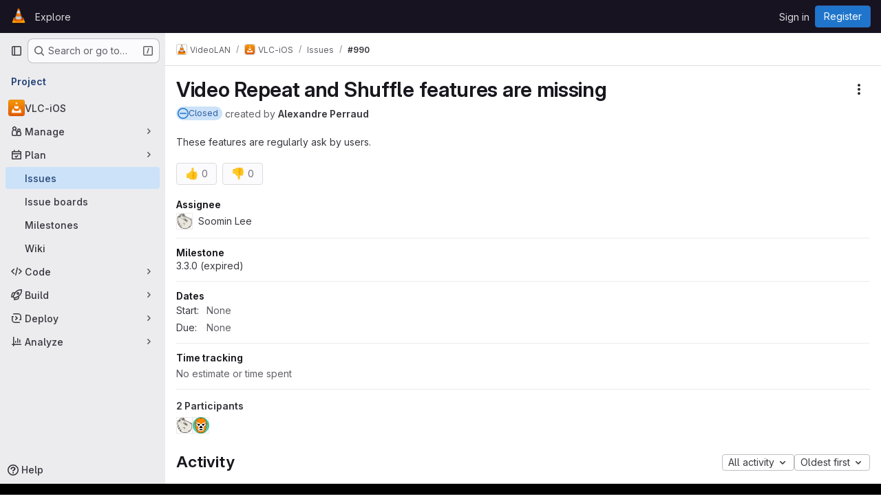

--- FILE ---
content_type: application/javascript
request_url: https://code.videolan.org/assets/webpack/de27040d.7162505b.chunk.js
body_size: 5184
content:
(this.webpackJsonp=this.webpackJsonp||[]).push([["de27040d"],{"1rQ0":function(e,t,i){"use strict";var n=i("9/Bc"),r=i("eIgA"),a={components:{GlBadge:n.a},props:{state:{type:String,required:!0},dismissalReason:{type:String,required:!1,default:null}},computed:{stateText(){return r.v[this.state.toLowerCase()]},dismissalReasonText(){return r.f[this.dismissalReason.toLowerCase()]},showDismissalReason(){return"DISMISSED"===this.state&&this.dismissalReason}}},s=i("tBpV"),l=Object(s.a)(a,(function(){var e=this,t=e._self._c;return t("span",{staticClass:"gl-flex gl-flex-wrap gl-gap-2"},[t("span",{staticClass:"gl-capitalize",attrs:{"data-testid":"state-text"}},[e._v(e._s(e.stateText))]),e._v(" "),e.showDismissalReason?t("gl-badge",{attrs:{variant:"neutral"}},[e._v(e._s(e.dismissalReasonText))]):e._e()],1)}),[],!1,null,null,null);t.a=l.exports},"FK+C":function(e,t,i){"use strict";i.d(t,"a",(function(){return r})),i.d(t,"b",(function(){return a})),i.d(t,"c",(function(){return s})),i.d(t,"k",(function(){return l})),i.d(t,"l",(function(){return o})),i.d(t,"i",(function(){return u})),i.d(t,"m",(function(){return d})),i.d(t,"j",(function(){return c})),i.d(t,"f",(function(){return v})),i.d(t,"g",(function(){return m})),i.d(t,"e",(function(){return f})),i.d(t,"h",(function(){return g})),i.d(t,"d",(function(){return p})),i.d(t,"n",(function(){return y})),i.d(t,"o",(function(){return b}));var n=i("+23l");const r="issue",a="merge_request",s={ARCHIVE:"ARCHIVE",TRACE:"TRACE",METADATA:"METADATA"},l="sast",o="sast_iac",u="dast",d="secret_detection",c="dependency_scanning",v="container_scanning",m="container_scanning_for_registry",f="cluster_image_scanning",g="coverage_fuzzing",p="api_fuzzing",y="SECRET_DETECTION",b={[l]:"SAST",[d]:y};i.n(n)()(b)},Ry3y:function(e,t,i){"use strict";i.d(t,"b",(function(){return r})),i.d(t,"c",(function(){return a})),i.d(t,"a",(function(){return s}));var n=i("/lV4");const r={critical:"gl-text-red-800",high:"gl-text-red-600",medium:"gl-text-orange-400",low:"gl-text-orange-300",info:"gl-text-blue-400",unknown:"gl-text-gray-400"},a={unknown:Object(n.i)("SecurityReports|Sometimes a scanner can't determine a finding's severity. Those findings may still be a potential source of risk though. Please review these manually.")},s="<Message body is not provided>"},XPJr:function(e,t,i){var n={kind:"Document",definitions:[{kind:"OperationDefinition",operation:"query",name:{kind:"Name",value:"workItemVulnerabilities"},variableDefinitions:[{kind:"VariableDefinition",variable:{kind:"Variable",name:{kind:"Name",value:"fullPath"}},type:{kind:"NonNullType",type:{kind:"NamedType",name:{kind:"Name",value:"ID"}}},directives:[]},{kind:"VariableDefinition",variable:{kind:"Variable",name:{kind:"Name",value:"iid"}},type:{kind:"NonNullType",type:{kind:"NamedType",name:{kind:"Name",value:"String"}}},directives:[]},{kind:"VariableDefinition",variable:{kind:"Variable",name:{kind:"Name",value:"first"}},type:{kind:"NamedType",name:{kind:"Name",value:"Int"}},defaultValue:{kind:"IntValue",value:"25"},directives:[]},{kind:"VariableDefinition",variable:{kind:"Variable",name:{kind:"Name",value:"after"}},type:{kind:"NamedType",name:{kind:"Name",value:"String"}},defaultValue:{kind:"StringValue",value:"",block:!1},directives:[]}],directives:[],selectionSet:{kind:"SelectionSet",selections:[{kind:"Field",alias:{kind:"Name",value:"workspace"},name:{kind:"Name",value:"namespace"},arguments:[{kind:"Argument",name:{kind:"Name",value:"fullPath"},value:{kind:"Variable",name:{kind:"Name",value:"fullPath"}}}],directives:[],selectionSet:{kind:"SelectionSet",selections:[{kind:"Field",name:{kind:"Name",value:"id"},arguments:[],directives:[]},{kind:"Field",name:{kind:"Name",value:"workItem"},arguments:[{kind:"Argument",name:{kind:"Name",value:"iid"},value:{kind:"Variable",name:{kind:"Name",value:"iid"}}}],directives:[],selectionSet:{kind:"SelectionSet",selections:[{kind:"Field",name:{kind:"Name",value:"id"},arguments:[],directives:[]},{kind:"Field",name:{kind:"Name",value:"iid"},arguments:[],directives:[]},{kind:"Field",name:{kind:"Name",value:"namespace"},arguments:[],directives:[],selectionSet:{kind:"SelectionSet",selections:[{kind:"Field",name:{kind:"Name",value:"id"},arguments:[],directives:[]}]}},{kind:"Field",name:{kind:"Name",value:"widgets"},arguments:[],directives:[],selectionSet:{kind:"SelectionSet",selections:[{kind:"InlineFragment",typeCondition:{kind:"NamedType",name:{kind:"Name",value:"WorkItemWidgetVulnerabilities"}},directives:[],selectionSet:{kind:"SelectionSet",selections:[{kind:"Field",name:{kind:"Name",value:"type"},arguments:[],directives:[]},{kind:"Field",name:{kind:"Name",value:"relatedVulnerabilities"},arguments:[{kind:"Argument",name:{kind:"Name",value:"first"},value:{kind:"Variable",name:{kind:"Name",value:"first"}}},{kind:"Argument",name:{kind:"Name",value:"after"},value:{kind:"Variable",name:{kind:"Name",value:"after"}}}],directives:[],selectionSet:{kind:"SelectionSet",selections:[{kind:"Field",name:{kind:"Name",value:"nodes"},arguments:[],directives:[],selectionSet:{kind:"SelectionSet",selections:[{kind:"Field",name:{kind:"Name",value:"id"},arguments:[],directives:[]},{kind:"Field",name:{kind:"Name",value:"state"},arguments:[],directives:[]},{kind:"Field",name:{kind:"Name",value:"severity"},arguments:[],directives:[]},{kind:"Field",name:{kind:"Name",value:"name"},arguments:[],directives:[]},{kind:"Field",name:{kind:"Name",value:"webUrl"},arguments:[],directives:[]}]}},{kind:"Field",name:{kind:"Name",value:"pageInfo"},arguments:[],directives:[],selectionSet:{kind:"SelectionSet",selections:[{kind:"FragmentSpread",name:{kind:"Name",value:"PageInfo"},directives:[]}]}},{kind:"Field",name:{kind:"Name",value:"count"},arguments:[],directives:[]}]}}]}}]}}]}}]}}]}}],loc:{start:0,end:709}};n.loc.source={body:'#import "~/graphql_shared/fragments/page_info.fragment.graphql"\n\nquery workItemVulnerabilities(\n  $fullPath: ID!\n  $iid: String!\n  $first: Int = 25\n  $after: String = ""\n) {\n  workspace: namespace(fullPath: $fullPath) {\n    id\n    workItem(iid: $iid) {\n      id\n      iid\n      namespace {\n        id\n      }\n      widgets {\n        ... on WorkItemWidgetVulnerabilities {\n          type\n          relatedVulnerabilities(first: $first, after: $after) {\n            nodes {\n              id\n              state\n              severity\n              name\n              webUrl\n            }\n            pageInfo {\n              ...PageInfo\n            }\n            count\n          }\n        }\n      }\n    }\n  }\n}\n',name:"GraphQL request",locationOffset:{line:1,column:1}};var r={};n.definitions=n.definitions.concat(i("5wtN").definitions.filter((function(e){if("FragmentDefinition"!==e.kind)return!0;var t=e.name.value;return!r[t]&&(r[t]=!0,!0)})));var a={};function s(e,t){for(var i=0;i<e.definitions.length;i++){var n=e.definitions[i];if(n.name&&n.name.value==t)return n}}n.definitions.forEach((function(e){if(e.name){var t=new Set;!function e(t,i){if("FragmentSpread"===t.kind)i.add(t.name.value);else if("VariableDefinition"===t.kind){var n=t.type;"NamedType"===n.kind&&i.add(n.name.value)}t.selectionSet&&t.selectionSet.selections.forEach((function(t){e(t,i)})),t.variableDefinitions&&t.variableDefinitions.forEach((function(t){e(t,i)})),t.definitions&&t.definitions.forEach((function(t){e(t,i)}))}(e,t),a[e.name.value]=t}})),e.exports=n,e.exports.workItemVulnerabilities=function(e,t){var i={kind:e.kind,definitions:[s(e,t)]};e.hasOwnProperty("loc")&&(i.loc=e.loc);var n=a[t]||new Set,r=new Set,l=new Set;for(n.forEach((function(e){l.add(e)}));l.size>0;){var o=l;l=new Set,o.forEach((function(e){r.has(e)||(r.add(e),(a[e]||new Set).forEach((function(e){l.add(e)})))}))}return r.forEach((function(t){var n=s(e,t);n&&i.definitions.push(n)})),i}(n,"workItemVulnerabilities")},YAE3:function(e,t,i){"use strict";var n=i("Q33P"),r=i.n(n),a=i("o4PY"),s=i.n(a),l=i("d85j"),o=i("dIEn"),u=i("4Qts"),d=i("zIFf"),c=i("eyPG"),v=i("/lV4"),m=i("Fsq/"),f=i("sHIo"),g=i("Ry3y"),p={name:"SeverityBadge",components:{TimeAgoTooltip:m.a,GlIcon:l.a,GlSprintf:o.a,GlTooltip:u.a},directives:{GlTooltip:d.a},mixins:[Object(f.a)()],props:{severity:{type:String,required:!0},severityOverride:{type:Object,required:!1,default:function(){return{}}},showSeverityOverrides:{type:Boolean,required:!1,default:!1}},i18n:{severityDetailsTooltip:Object(v.a)("%{user_name} changed the severity from %{original_severity} to %{new_severity} %{changed_at}.")},data:()=>({tooltipId:s()("tooltip-severity-changed-")}),computed:{shouldShowSeverityOverrides(){return!this.glFeatures.hideVulnerabilitySeverityOverride&&this.showSeverityOverrides&&!r()(this.severityOverride)},hasSeverityBadge(){return Object.keys(g.b).includes(this.severityKey)},severityKey(){var e;return null===(e=this.severity)||void 0===e?void 0:e.toLowerCase()},className(){return g.b[this.severityKey]},iconName(){return"severity-"+this.severityKey},severityTitle(){return c.B[this.severityKey]||this.severity},tooltipTitle(){return g.c[this.severityKey]},severityOverridesTooltipChangesSection(){return Object(v.j)(this.$options.i18n.severityDetailsTooltip)}}},y=i("tBpV"),b=Object(y.a)(p,(function(){var e=this,t=e._self._c;return e.hasSeverityBadge?t("div",{staticClass:"severity-badge gl-whitespace-nowrap gl-text-default @sm/panel:gl-text-left"},[t("span",{class:e.className},[t("gl-icon",{directives:[{name:"gl-tooltip",rawName:"v-gl-tooltip",value:e.tooltipTitle,expression:"tooltipTitle"}],staticClass:"gl-mr-3",attrs:{name:e.iconName,size:12}})],1),e._v(e._s(e.severityTitle)),e.shouldShowSeverityOverrides?t("span",{staticClass:"gl-text-orange-300",attrs:{"data-testid":"severity-override"}},[t("gl-icon",{directives:[{name:"gl-tooltip",rawName:"v-gl-tooltip"}],staticClass:"gl-ml-3",attrs:{id:e.tooltipId,"data-testid":"severity-override-icon",name:"file-modified",size:16}}),e._v(" "),t("gl-tooltip",{attrs:{placement:"top",target:e.tooltipId}},[t("gl-sprintf",{attrs:{message:e.severityOverridesTooltipChangesSection},scopedSlots:e._u([{key:"user_name",fn:function(){return[t("strong",[e._v(e._s(e.severityOverride.author.name))])]},proxy:!0},{key:"original_severity",fn:function(){return[t("strong",[e._v(e._s(e.severityOverride.originalSeverity.toLowerCase()))])]},proxy:!0},{key:"new_severity",fn:function(){return[t("strong",[e._v(e._s(e.severityOverride.newSeverity.toLowerCase()))])]},proxy:!0},{key:"changed_at",fn:function(){return[t("time-ago-tooltip",{ref:"timeAgo",attrs:{time:e.severityOverride.createdAt}})]},proxy:!0}],null,!1,1008168086)}),e._v(" "),t("br")],1)],1):e._e()]):e._e()}),[],!1,null,null,null);t.a=b.exports},eyPG:function(e,t,i){"use strict";i.d(t,"e",(function(){return a})),i.d(t,"d",(function(){return s})),i.d(t,"b",(function(){return l})),i.d(t,"c",(function(){return o})),i.d(t,"D",(function(){return u})),i.d(t,"E",(function(){return d})),i.d(t,"H",(function(){return c})),i.d(t,"G",(function(){return v})),i.d(t,"F",(function(){return m})),i.d(t,"B",(function(){return f})),i.d(t,"C",(function(){return g})),i.d(t,"r",(function(){return p})),i.d(t,"s",(function(){return y})),i.d(t,"q",(function(){return b})),i.d(t,"t",(function(){return h})),i.d(t,"u",(function(){return k})),i.d(t,"p",(function(){return _})),i.d(t,"a",(function(){return w})),i.d(t,"f",(function(){return S})),i.d(t,"k",(function(){return O})),i.d(t,"l",(function(){return N})),i.d(t,"h",(function(){return I})),i.d(t,"i",(function(){return j})),i.d(t,"j",(function(){return C})),i.d(t,"g",(function(){return V})),i.d(t,"A",(function(){return x})),i.d(t,"z",(function(){return T})),i.d(t,"y",(function(){return P})),i.d(t,"x",(function(){return R})),i.d(t,"w",(function(){return A})),i.d(t,"v",(function(){return F})),i.d(t,"I",(function(){return E})),i.d(t,"n",(function(){return D})),i.d(t,"m",(function(){return L})),i.d(t,"o",(function(){return q}));i("3UXl"),i("iyoE");var n=i("/lV4"),r=i("qLpH");const a="project",s="pipeline",l="group",o="instance",u="critical",d="high",c="unknown",v="medium",m="low",f={[u]:Object(n.i)("severity|Critical"),[d]:Object(n.i)("severity|High"),[v]:Object(n.i)("severity|Medium"),[m]:Object(n.i)("severity|Low"),info:Object(n.i)("severity|Info"),[c]:Object(n.i)("severity|Unknown")},g=Object.keys(f),p=(Object.keys(f).map((function(e){return e.toUpperCase()})),{api_fuzzing:Object(n.i)("ciReport|API Fuzzing"),container_scanning:Object(n.i)("ciReport|Container Scanning"),coverage_fuzzing:Object(n.i)("ciReport|Coverage Fuzzing"),dast:Object(n.i)("ciReport|DAST"),dependency_scanning:Object(n.i)("ciReport|Dependency Scanning"),sast:Object(n.i)("ciReport|SAST"),secret_detection:Object(n.i)("ciReport|Secret Detection")}),y=Object.keys(p),b={container_scanning_for_registry:Object(n.i)("ciReport|Container Scanning for Registry")},h={...p,cluster_image_scanning:Object(n.i)("ciReport|Cluster Image Scanning")},k={...p,generic:Object(n.i)("ciReport|Manually added")},_={...p,...h,...k},w="hide_pipelines_security_reports_summary_details",S=Object(r.a)("user/application_security/_index"),O=Object(r.a)("user/application_security/vulnerabilities/_index"),N=Object(r.a)("user/application_security/vulnerability_report/_index"),I=Object(r.a)("user/application_security/detect/security_configuration",{anchor:"with-the-ui"}),j=Object(r.a)("development/integrations/secure",{anchor:"report"}),C=Object(r.a)("user/application_security/detect/security_scanning_results"),V=Object(r.a)("user/application_security/security_dashboard/_index",{anchor:"project-security-dashboard"}),x="F",T="D",P="C",R="B",A="A",F=[{type:x,description:Object(n.a)("Projects with critical vulnerabilities"),warning:Object(n.a)("Critical vulnerabilities present"),severityLevels:[u]},{type:T,description:Object(n.a)("Projects with high or unknown vulnerabilities"),warning:Object(n.a)("High or unknown vulnerabilities present"),severityLevels:[d,c]},{type:P,description:Object(n.a)("Projects with medium vulnerabilities"),warning:Object(n.a)("Medium vulnerabilities present"),severityLevels:[v]},{type:R,description:Object(n.a)("Projects with low vulnerabilities"),warning:Object(n.a)("Low vulnerabilities present"),severityLevels:[m]},{type:A,description:Object(n.a)("Projects with no vulnerabilities and security scanning enabled"),warning:Object(n.a)("No vulnerabilities present"),severityLevels:[]}],E="VulnerabilityDetailCodeFlows",D=Object(n.i)("SecurityReports|Chart is still loading. Please try again after all data has loaded."),L=Object(n.i)("SecurityReports|Chart failed to initialize. Please refresh the page and try again."),q="finding-modal-error-container"},pakC:function(e,t,i){"use strict";i.r(t);var n=i("9/Bc"),r=i("/lV4"),a=i("jlnU"),s=i("JtyA"),l=i("g63F"),o=i("Lio7"),u=i("J6Lq"),d=i("XPJr"),c=i.n(d),v=i("Jx7q"),m=i("As5F"),f=i("1rQ0"),g=i("YAE3"),p={components:{VulnerabilityListStatus:f.a,SeverityBadge:g.a,GlLink:v.a},directives:{TooltipOnTruncate:m.a},props:{item:{type:Object,required:!0}}},y=i("tBpV"),b=Object(y.a)(p,(function(){var e=this._self._c;return e("div",{staticClass:"gl-flex gl-w-full gl-flex-wrap gl-items-start gl-justify-between gl-gap-3"},[e("vulnerability-list-status",{staticClass:"gl-w-20",attrs:{state:this.item.state}}),this._v(" "),e("severity-badge",{staticClass:"gl-w-15",attrs:{severity:this.item.severity}}),this._v(" "),e("gl-link",{directives:[{name:"tooltip-on-truncate",rawName:"v-tooltip-on-truncate"}],staticClass:"gl-min-w-30 gl-flex-1 gl-truncate gl-font-semibold gl-text-default hover:gl-text-default hover:gl-underline",attrs:{href:this.item.webUrl}},[this._v("\n    "+this._s(this.item.name)+"\n  ")])],1)}),[],!1,null,null,null).exports;var h={components:{CrudComponent:l.a,GlBadge:n.a,WorkItemVulnerabilityItem:b,WorkItemChildrenLoadMore:o.a},props:{workItemFullPath:{type:String,required:!0},workItemIid:{type:String,required:!1,default:null}},data:()=>({relatedVulnerabilities:[],pageInfo:{},relatedVulnerabilitiesCount:0,fetchNextPageInProgress:!1}),computed:{hasRelatedVulnerabilities(){return this.relatedVulnerabilitiesCount>0},countBadgeAriaLabel(){return Object(r.j)(Object(r.h)("WorkItem|Issue has 1 related vulnerability","WorkItem|Issue has %{itemCount} related vulnerabilities",this.relatedVulnerabilitiesCount),{itemCount:this.relatedVulnerabilitiesCount})},hasNextPage(){return this.pageInfo.hasNextPage}},apollo:{relatedVulnerabilities:{query:c.a,variables(){return{fullPath:this.workItemFullPath,iid:this.workItemIid}},update(e){const t=this.getRelatedVulnerabilities(e);return this.pageInfo=(null==t?void 0:t.pageInfo)||{},this.relatedVulnerabilitiesCount=(null==t?void 0:t.count)||0,(null==t?void 0:t.nodes)||[]},error(e){Object(a.createAlert)({message:Object(r.i)("WorkItem|Something went wrong while fetching related vulnerabilities."),captureError:!0,error:e})},skip(){return!this.workItemIid}}},methods:{getRelatedVulnerabilities(e){var t;return(Object(u.C)(null===(t=e.workspace)||void 0===t?void 0:t.workItem)||{}).relatedVulnerabilities},async fetchNextPage(){if(this.hasNextPage&&!this.fetchNextPageInProgress){this.fetchNextPageInProgress=!0;try{await this.$apollo.queries.relatedVulnerabilities.fetchMore({variables:{after:this.pageInfo.endCursor,first:50}})}catch(e){Object(a.createAlert)({message:Object(r.i)("WorkItem|Something went wrong while fetching more related vulnerabilities."),captureError:!0,error:e})}finally{this.fetchNextPageInProgress=!1}}}},VULNERABILITIES_ITEMS_ANCHOR:s.hb},k=Object(y.a)(h,(function(){var e=this,t=e._self._c;return e.hasRelatedVulnerabilities?t("crud-component",{attrs:{title:e.s__("WorkItem|Related vulnerabilities"),"anchor-id":e.$options.VULNERABILITIES_ITEMS_ANCHOR,"is-collapsible":"","persist-collapsed-state":""},scopedSlots:e._u([{key:"count",fn:function(){return[t("gl-badge",{attrs:{"aria-label":e.countBadgeAriaLabel,variant:"neutral"}},[e._v("\n      "+e._s(e.relatedVulnerabilitiesCount)+"\n    ")])]},proxy:!0}],null,!1,1407833770)},[e._v(" "),t("ul",{staticClass:"content-list"},e._l(e.relatedVulnerabilities,(function(e){return t("li",{key:e.id},[t("work-item-vulnerability-item",{attrs:{item:e}})],1)})),0),e._v(" "),e.hasNextPage?t("div",{staticClass:"!gl-border-t !gl-border-t-gray-300 !gl-px-2 gl-pb-2 gl-pt-2"},[t("work-item-children-load-more",{attrs:{"fetch-next-page-in-progress":e.fetchNextPageInProgress,"data-testid":"work-item-vulnerabilities-load-more"},on:{"fetch-next-page":e.fetchNextPage}})],1):e._e()]):e._e()}),[],!1,null,null,null);t.default=k.exports}}]);
//# sourceMappingURL=de27040d.7162505b.chunk.js.map

--- FILE ---
content_type: application/javascript
request_url: https://code.videolan.org/assets/webpack/40400d04.32f129b2.chunk.js
body_size: 1022
content:
(this.webpackJsonp=this.webpackJsonp||[]).push([["40400d04"],{LpoP:function(n,t,u){"use strict";u.d(t,"nb",(function(){return r})),u.d(t,"pb",(function(){return e})),u.d(t,"ob",(function(){return f})),u.d(t,"qb",(function(){return c})),u.d(t,"rb",(function(){return d})),u.d(t,"tb",(function(){return o})),u.d(t,"sb",(function(){return i})),u.d(t,"K",(function(){return b})),u.d(t,"G",(function(){return a})),u.d(t,"H",(function(){return s})),u.d(t,"I",(function(){return p})),u.d(t,"J",(function(){return h})),u.d(t,"L",(function(){return k})),u.d(t,"M",(function(){return w})),u.d(t,"N",(function(){return J})),u.d(t,"O",(function(){return g})),u.d(t,"P",(function(){return j})),u.d(t,"Q",(function(){return l})),u.d(t,"o",(function(){return m})),u.d(t,"k",(function(){return q})),u.d(t,"l",(function(){return v})),u.d(t,"m",(function(){return x})),u.d(t,"n",(function(){return y})),u.d(t,"p",(function(){return z})),u.d(t,"q",(function(){return A})),u.d(t,"r",(function(){return B})),u.d(t,"s",(function(){return C})),u.d(t,"t",(function(){return D})),u.d(t,"u",(function(){return L})),u.d(t,"z",(function(){return P})),u.d(t,"v",(function(){return E})),u.d(t,"w",(function(){return F})),u.d(t,"x",(function(){return G})),u.d(t,"y",(function(){return H})),u.d(t,"A",(function(){return I})),u.d(t,"B",(function(){return K})),u.d(t,"C",(function(){return M})),u.d(t,"D",(function(){return N})),u.d(t,"E",(function(){return O})),u.d(t,"F",(function(){return Q})),u.d(t,"V",(function(){return R})),u.d(t,"R",(function(){return S})),u.d(t,"S",(function(){return T})),u.d(t,"T",(function(){return U})),u.d(t,"U",(function(){return V})),u.d(t,"W",(function(){return W})),u.d(t,"X",(function(){return X})),u.d(t,"Y",(function(){return Y})),u.d(t,"Z",(function(){return Z})),u.d(t,"ab",(function(){return $})),u.d(t,"bb",(function(){return _})),u.d(t,"gb",(function(){return nn})),u.d(t,"cb",(function(){return tn})),u.d(t,"db",(function(){return un})),u.d(t,"eb",(function(){return rn})),u.d(t,"fb",(function(){return en})),u.d(t,"hb",(function(){return fn})),u.d(t,"ib",(function(){return cn})),u.d(t,"jb",(function(){return dn})),u.d(t,"kb",(function(){return on})),u.d(t,"lb",(function(){return bn})),u.d(t,"mb",(function(){return an})),u.d(t,"vb",(function(){return sn})),u.d(t,"ub",(function(){return pn})),u.d(t,"e",(function(){return hn})),u.d(t,"f",(function(){return kn})),u.d(t,"c",(function(){return wn})),u.d(t,"d",(function(){return Jn})),u.d(t,"g",(function(){return gn})),u.d(t,"h",(function(){return jn})),u.d(t,"i",(function(){return ln})),u.d(t,"j",(function(){return mn})),u.d(t,"a",(function(){return qn})),u.d(t,"b",(function(){return vn})),u.d(t,"xb",(function(){return xn})),u.d(t,"yb",(function(){return yn})),u.d(t,"zb",(function(){return zn})),u.d(t,"Ab",(function(){return An})),u.d(t,"Bb",(function(){return Bn})),u.d(t,"Cb",(function(){return Cn})),u.d(t,"Db",(function(){return Dn})),u.d(t,"wb",(function(){return Ln}));const r="#fff",e="#ececef",f="#dcdcde",c="#737278",d="#28272d",o="#fdf1dd",i="#e9be74",b="#ddfab7",a="#c6ed94",s="#b0d97b",p="#94c25e",h="#81ac41",k="#619025",w="#4e7f0e",J="#366800",g="#275600",j="#1a4500",l="#133a03",m="#b5fefd",q="#93f2ef",v="#5edee3",x="#32c5d2",y="#00acc4",z="#0090b1",A="#007b9b",B="#006381",C="#00516c",D="#004059",L="#00344b",P="#e9ebff",E="#d2dcff",F="#b7c6ff",G="#97acff",H="#7992f5",I="#617ae2",K="#4e65cd",M="#3f51ae",N="#374291",O="#303470",Q="#2a2b59",R="#ffe3eb",S="#ffccdb",T="#fcacc5",U="#f88aaf",V="#e86e9a",W="#cf4d81",X="#b93d71",Y="#9a2e5d",Z="#7c214f",$="#661e3a",_="#541d31",nn="#fae8d1",tn="#f5d6b3",un="#eebd8c",rn="#e99b60",en="#e07e41",fn="#c95d2e",cn="#b14f18",dn="#92430a",on="#6f3500",bn="#5e2f05",an="#4b2707",sn="#5252b5",pn="#499767",hn="#619025",kn="#4e7f0e",wn="#0090b1",Jn="#617ae2",gn="#cf4d81",jn="#b93d71",ln="#e07e41",mn="#b14f18",qn="#428fdc",vn="#1f75cb",xn="#a4a3a8",yn="#89888d",zn="#737278",An="#28272d",Bn="#2da160",Cn="#c17d10",Dn="#ec5941",Ln="#3a383f"}}]);
//# sourceMappingURL=40400d04.32f129b2.chunk.js.map